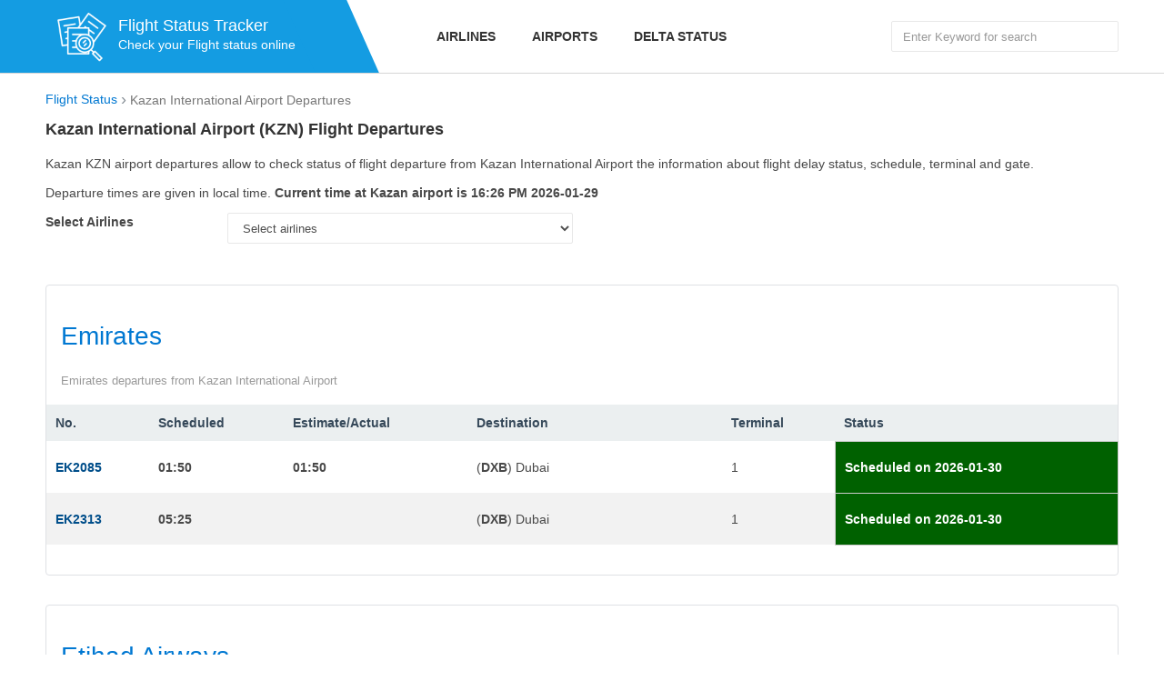

--- FILE ---
content_type: text/html; charset=utf-8
request_url: https://flight-status.com/kzn-departures
body_size: 4986
content:
<!DOCTYPE html>
<html lang="en">
<head>
    <meta http-equiv="Content-Type" content="text/html; charset=UTF-8" />
    <!--[if IE]><meta http-equiv='X-UA-Compatible' content='IE=edge,chrome=1'><![endif]-->
    <meta name="viewport" content="width=device-width,minimum-scale=1,initial-scale=1">
    <title>Kazan International Airport Departures (KZN Departures)</title>
	<meta name="description" content="Live flight departures of Kazan International Airport. Get the latest flight status information from KZN including any delays or cancellations" />
	<meta name="keywords" content="KZN departures,Kazan International Airport departures,Kazan airport departures" />
	<link href="https://flight-status.com/kzn-departures" rel="canonical" />
    <link rel="preload" href="https://cdn.flight-status.com/css/status.css" as="style" onload="this.onload=null;this.rel='stylesheet'">
    <link rel="icon" type="image/x-icon" sizes="32x32" href="https://flight-status.com/favicon.ico"/>
    <link rel="apple-touch-icon" href="https://flight-status.com/apple-icon.png" />
	<link rel="apple-touch-icon" sizes="72x72" href="https://flight-status.com/apple-icon-72x72.png" />
	<link rel="apple-touch-icon" sizes="114x114" href="https://flight-status.com/apple-icon-114x114.png" />
	<link rel="apple-touch-icon" sizes="144x144" href="https://flight-status.com/apple-icon-144x144.png" />
	<meta property="og:site_name" content="Flight Status" />
</head>
<body>
<div id="wrap-page">
	<header class="header" role="navigation">
    <div class="header-top">
        <div class="container">
            <div class="row ">
                <div class="col-md-4 col-tablet-12">
                    <div class="logo-outer">
                        <div class="logo">
                            <a href="/" title="Flight-Status.info"><img src="https://flight-status.com/static/images/logo.png" alt="Flight Status" width="80" height="80"/></a>
                            <div class="text">
                                <b>Flight Status Tracker</b>
                                <p>Check your Flight status online</p>
                            </div>
                        </div>
                    </div>
                </div>
                <div class="col-md-8 col-tablet-12 hidden-sm hidden-xs">
                    <div class="nav-outer">
                        <div class="main-menu">
                            <ul>
                                <li><a href="/airlines.html" title="Flight Status by Airlines">Airlines</a></li>
                                <li><a href="/airports.html" title="Flight Status by Airports">Airports</a></li>
                                <li><a href="https://flight-status.com/delta-airlines.html" title="Delta Airlines Flight Status">Delta Status</a></li>
                            </ul>
                        </div>
                        <div class="pull-right search-top">
                            <form action="/search" method="get">
                                <input type="text" aria-label="Search Flights" class="form-control" name="q" placeholder="Enter Keyword for search"/>
                            </form>
                        </div>
                    </div>
                </div>
            </div>
        </div>
    </div>
    <div class="mH hidden-md hidden-lg">
    </div>
    <div class="bars bars-menu hidden-lg hidden-md"><span></span></div>
</header>

	<div class="main-content" role="main">
		
<div class="sH2">
    <div class="container">
    	<ul class="breadcrumb clear-fix" vocab="https://schema.org/" typeof="BreadcrumbList">
            <li property="itemListElement" typeof="ListItem"><a property="item" typeof="WebPage" href="https://flight-status.com"><span property="name">Flight Status</span></a><meta property="position" content="1"></li>
            <li property="itemListElement" typeof="ListItem"><span property="name">Kazan International Airport Departures</span><meta property="position" content="2"></li>
        </ul>
        
    </div>
</div>
<div class="sH1">
    <div class="container">
        <div class="sH2_a">
        	<h1 class="z_18">Kazan International Airport (KZN) Flight Departures</h1>
			<p class="block">Kazan KZN airport departures allow to check status of flight departure from Kazan International Airport the information about flight delay status, schedule, terminal and gate.</p> 
			<p>Departure times are given in local time. <b>Current time at Kazan airport is 16:26 PM 2026-01-29</b></p>
			<div class="row">
        		<div class="col-md-2 col-tablet-4 col-xs-12">
        			<label class="control-label font-weight-bold" for="listairlines"><strong>Select Airlines</strong></label>
        		</div>
				<div class="col-md-4 col-tablet-6 col-xs-12">
		            <div class="form-group">
		                <select id="listairlines" name="listairlines" class="form-control">
		                    <option value="">Select airlines</option>
		                    
							<option value="ek">Emirates</option><option value="ey">Etihad Airways</option><option value="fz">Flydubai</option><option value="su">Aeroflot</option><option value="rt">UVT Aero</option><option value="tk">Turkish Airlines</option><option value="ju">Air Serbia</option><option value="g9">Air Arabia</option><option value="5n">Nordavia</option><option value="wz">Red Wings</option><option value="b2">Belavia</option><option value="eo">Pegas Fly</option><option value="hy">Uzbekistan Airways</option><option value="n4">Nordwind Airlines</option><option value="s7">S7 Airlines</option><option value="sz">Somon Air</option><option value="ut">UTair</option></p>
							
		                </select>
		            </div>
		        </div>
			</div>
			<div class="sH1_a">
				
				
				
				<div class="sD">
	                <div class="sD_h">
	                    <div class="sD_t"><a id="ek" href="https://flight-status.com/emirates/kzn-departures"><h2>Emirates</h2></a></div>
	                    <div class="sD_o">Emirates departures from Kazan International Airport</div>
	                </div>
	                
<div class="sD_b">
    <table class="table">
        <tbody><tr>
            <th>No.</th>
            <th>Scheduled</th>
            <th>Estimate/Actual</th>
            <th width="280px">Destination</th>
            <th class="hidden-xs">Terminal</th>
            <th>Status</th></tr>
        
            <tr>
                <td class="text-bold"><a href="https://flight-status.com/ek-2085" title="Emirates EK2085 flight status">
                EK2085
                </a></td>
                <td class="text-bold">01:50</td>
                <td class="text-bold">01:50</td>
                <td>(<span class="text-bold">DXB</span>) Dubai</td>
                <td class="hidden-xs">1</td>
                <td class="text-bold green">Scheduled on 2026-01-30</td>
            </tr>
            
            <tr>
                <td class="text-bold"><a href="https://flight-status.com/ek-2313" title="Emirates EK2313 flight status">
                EK2313
                </a></td>
                <td class="text-bold">05:25</td>
                <td class="text-bold"></td>
                <td>(<span class="text-bold">DXB</span>) Dubai</td>
                <td class="hidden-xs">1</td>
                <td class="text-bold green">Scheduled on 2026-01-30</td>
            </tr>
            
        </tbody>
    </table>
</div>
<p>&nbsp;</p>

	            </div><p>&nbsp;</p>
				
				<div class="sD">
	                <div class="sD_h">
	                    <div class="sD_t"><a id="ey" href="https://flight-status.com/etihad-airways/kzn-departures"><h2>Etihad Airways</h2></a></div>
	                    <div class="sD_o">Etihad Airways departures from Kazan International Airport</div>
	                </div>
	                
<div class="sD_b">
    <table class="table">
        <tbody><tr>
            <th>No.</th>
            <th>Scheduled</th>
            <th>Estimate/Actual</th>
            <th width="280px">Destination</th>
            <th class="hidden-xs">Terminal</th>
            <th>Status</th></tr>
        
            <tr>
                <td class="text-bold"><a href="https://flight-status.com/ey-840" title="Etihad Airways EY840 flight status">
                EY840
                </a></td>
                <td class="text-bold">13:30</td>
                <td class="text-bold">14:15</td>
                <td>(<span class="text-bold">AUH</span>) Abu Dhabi</td>
                <td class="hidden-xs"></td>
                <td class="text-bold green">In Air</td>
            </tr>
            
        </tbody>
    </table>
</div>
<p>&nbsp;</p>

	            </div><p>&nbsp;</p>
				
				<div class="sD">
	                <div class="sD_h">
	                    <div class="sD_t"><a id="fz" href="https://flight-status.com/flydubai/kzn-departures"><h2>Flydubai</h2></a></div>
	                    <div class="sD_o">Flydubai departures from Kazan International Airport</div>
	                </div>
	                
<div class="sD_b">
    <table class="table">
        <tbody><tr>
            <th>No.</th>
            <th>Scheduled</th>
            <th>Estimate/Actual</th>
            <th width="280px">Destination</th>
            <th class="hidden-xs">Terminal</th>
            <th>Status</th></tr>
        
            <tr>
                <td class="text-bold"><a href="https://flight-status.com/fz-974" title="Flydubai FZ974 flight status">
                FZ974
                </a></td>
                <td class="text-bold">01:50</td>
                <td class="text-bold">01:50</td>
                <td>(<span class="text-bold">DXB</span>) Dubai</td>
                <td class="hidden-xs">1</td>
                <td class="text-bold green">Scheduled on 2026-01-30</td>
            </tr>
            
            <tr>
                <td class="text-bold"><a href="https://flight-status.com/fz-984" title="Flydubai FZ984 flight status">
                FZ984
                </a></td>
                <td class="text-bold">05:25</td>
                <td class="text-bold"></td>
                <td>(<span class="text-bold">DXB</span>) Dubai</td>
                <td class="hidden-xs">1</td>
                <td class="text-bold green">Scheduled on 2026-01-30</td>
            </tr>
            
        </tbody>
    </table>
</div>
<p>&nbsp;</p>

	            </div><p>&nbsp;</p>
				
				<div class="sD">
	                <div class="sD_h">
	                    <div class="sD_t"><a id="su" href="https://flight-status.com/aeroflot/kzn-departures"><h2>Aeroflot</h2></a></div>
	                    <div class="sD_o">Aeroflot departures from Kazan International Airport</div>
	                </div>
	                
<div class="sD_b">
    <table class="table">
        <tbody><tr>
            <th>No.</th>
            <th>Scheduled</th>
            <th>Estimate/Actual</th>
            <th width="280px">Destination</th>
            <th class="hidden-xs">Terminal</th>
            <th>Status</th></tr>
        
            <tr>
                <td class="text-bold"><a href="https://flight-status.com/su-1191" title="Aeroflot SU1191 flight status">
                SU1191
                </a></td>
                <td class="text-bold">13:20</td>
                <td class="text-bold"></td>
                <td>(<span class="text-bold">SVO</span>) Moscow</td>
                <td class="hidden-xs">1</td>
                <td class="text-bold green">Landed</td>
            </tr>
            
            <tr>
                <td class="text-bold"><a href="https://flight-status.com/su-6202" title="Aeroflot SU6202 flight status">
                SU6202
                </a></td>
                <td class="text-bold">15:15</td>
                <td class="text-bold"></td>
                <td>(<span class="text-bold">AER</span>) Sochi</td>
                <td class="hidden-xs">1</td>
                <td class="text-bold green">No Takeoff Info - Call Airline</td>
            </tr>
            
            <tr>
                <td class="text-bold"><a href="https://flight-status.com/su-6138" title="Aeroflot SU6138 flight status">
                SU6138
                </a></td>
                <td class="text-bold">15:35</td>
                <td class="text-bold"></td>
                <td>(<span class="text-bold">SVO</span>) Moscow</td>
                <td class="hidden-xs">1</td>
                <td class="text-bold green">Expected</td>
            </tr>
            
            <tr>
                <td class="text-bold"><a href="https://flight-status.com/su-1193" title="Aeroflot SU1193 flight status">
                SU1193
                </a></td>
                <td class="text-bold">18:20</td>
                <td class="text-bold"></td>
                <td>(<span class="text-bold">SVO</span>) Moscow</td>
                <td class="hidden-xs">1</td>
                <td class="text-bold green">Scheduled</td>
            </tr>
            
            <tr>
                <td class="text-bold"><a href="https://flight-status.com/su-1195" title="Aeroflot SU1195 flight status">
                SU1195
                </a></td>
                <td class="text-bold">20:35</td>
                <td class="text-bold"></td>
                <td>(<span class="text-bold">SVO</span>) Moscow</td>
                <td class="hidden-xs">1</td>
                <td class="text-bold green">Scheduled</td>
            </tr>
            
            <tr>
                <td class="text-bold"><a href="https://flight-status.com/su-1281" title="Aeroflot SU1281 flight status">
                SU1281
                </a></td>
                <td class="text-bold">22:25</td>
                <td class="text-bold"></td>
                <td>(<span class="text-bold">SVO</span>) Moscow</td>
                <td class="hidden-xs">1</td>
                <td class="text-bold green">Scheduled</td>
            </tr>
            
            <tr>
                <td class="text-bold"><a href="https://flight-status.com/su-1279" title="Aeroflot SU1279 flight status">
                SU1279
                </a></td>
                <td class="text-bold">06:50</td>
                <td class="text-bold"></td>
                <td>(<span class="text-bold">SVO</span>) Moscow</td>
                <td class="hidden-xs">1</td>
                <td class="text-bold green">Scheduled on 2026-01-30</td>
            </tr>
            
            <tr>
                <td class="text-bold"><a href="https://flight-status.com/su-6596" title="Aeroflot SU6596 flight status">
                SU6596
                </a></td>
                <td class="text-bold">07:45</td>
                <td class="text-bold"></td>
                <td>(<span class="text-bold">LED</span>) St Petersburg</td>
                <td class="hidden-xs">1</td>
                <td class="text-bold green">Scheduled on 2026-01-30</td>
            </tr>
            
            <tr>
                <td class="text-bold"><a href="https://flight-status.com/su-2867" title="Aeroflot SU2867 flight status">
                SU2867
                </a></td>
                <td class="text-bold">09:10</td>
                <td class="text-bold"></td>
                <td>(<span class="text-bold">KRR</span>) Krasnodar</td>
                <td class="hidden-xs">1</td>
                <td class="text-bold green">Scheduled on 2026-01-30</td>
            </tr>
            
        </tbody>
    </table>
</div>
<p>&nbsp;</p>

	            </div><p>&nbsp;</p>
				
				<div class="sD">
	                <div class="sD_h">
	                    <div class="sD_t"><a id="rt" href="https://flight-status.com/uvt-aero/kzn-departures"><h2>UVT Aero</h2></a></div>
	                    <div class="sD_o">UVT Aero departures from Kazan International Airport</div>
	                </div>
	                
<div class="sD_b">
    <table class="table">
        <tbody><tr>
            <th>No.</th>
            <th>Scheduled</th>
            <th>Estimate/Actual</th>
            <th width="280px">Destination</th>
            <th class="hidden-xs">Terminal</th>
            <th>Status</th></tr>
        
            <tr>
                <td class="text-bold"><a href="https://flight-status.com/rt-535" title="UVT Aero RT535 flight status">
                RT535
                </a></td>
                <td class="text-bold">11:00</td>
                <td class="text-bold"></td>
                <td>(<span class="text-bold">NAL</span>) Nalchik</td>
                <td class="hidden-xs">1</td>
                <td class="text-bold green">No Recent Info - Call Airline</td>
            </tr>
            
            <tr>
                <td class="text-bold"><a href="https://flight-status.com/rt-519" title="UVT Aero RT519 flight status">
                RT519
                </a></td>
                <td class="text-bold">17:30</td>
                <td class="text-bold"></td>
                <td>(<span class="text-bold">KVK</span>) Apatity</td>
                <td class="hidden-xs">1</td>
                <td class="text-bold green">Scheduled</td>
            </tr>
            
            <tr>
                <td class="text-bold"><a href="https://flight-status.com/rt-643" title="UVT Aero RT643 flight status">
                RT643
                </a></td>
                <td class="text-bold">18:40</td>
                <td class="text-bold"></td>
                <td>(<span class="text-bold">MQF</span>) Magnitogorsk</td>
                <td class="hidden-xs">1</td>
                <td class="text-bold green">Scheduled</td>
            </tr>
            
            <tr>
                <td class="text-bold"><a href="https://flight-status.com/rt-641" title="UVT Aero RT641 flight status">
                RT641
                </a></td>
                <td class="text-bold">18:50</td>
                <td class="text-bold"></td>
                <td>(<span class="text-bold">REN</span>) Orenburg</td>
                <td class="hidden-xs">1</td>
                <td class="text-bold green">Scheduled</td>
            </tr>
            
            <tr>
                <td class="text-bold"><a href="https://flight-status.com/rt-840" title="UVT Aero RT840 flight status">
                RT840
                </a></td>
                <td class="text-bold">03:40</td>
                <td class="text-bold"></td>
                <td>(<span class="text-bold">PEE</span>) Perm</td>
                <td class="hidden-xs">1</td>
                <td class="text-bold green">Scheduled on 2026-01-30</td>
            </tr>
            
            <tr>
                <td class="text-bold"><a href="https://flight-status.com/rt-585" title="UVT Aero RT585 flight status">
                RT585
                </a></td>
                <td class="text-bold">06:20</td>
                <td class="text-bold"></td>
                <td>(<span class="text-bold">KUF</span>) Samara</td>
                <td class="hidden-xs">1</td>
                <td class="text-bold green">Scheduled on 2026-01-30</td>
            </tr>
            
            <tr>
                <td class="text-bold"><a href="https://flight-status.com/rt-841" title="UVT Aero RT841 flight status">
                RT841
                </a></td>
                <td class="text-bold">06:20</td>
                <td class="text-bold"></td>
                <td>(<span class="text-bold">NOJ</span>) Noyabrsk</td>
                <td class="hidden-xs">1</td>
                <td class="text-bold green">Scheduled on 2026-01-30</td>
            </tr>
            
            <tr>
                <td class="text-bold"><a href="https://flight-status.com/rt-1330" title="UVT Aero RT1330 flight status">
                RT1330
                </a></td>
                <td class="text-bold">06:20</td>
                <td class="text-bold"></td>
                <td>(<span class="text-bold">KUF</span>) Samara</td>
                <td class="hidden-xs">1</td>
                <td class="text-bold green">Scheduled on 2026-01-30</td>
            </tr>
            
        </tbody>
    </table>
</div>
<p>&nbsp;</p>

	            </div><p>&nbsp;</p>
				
				<div class="sD">
	                <div class="sD_h">
	                    <div class="sD_t"><a id="tk" href="https://flight-status.com/turkish-airlines/kzn-departures"><h2>Turkish Airlines</h2></a></div>
	                    <div class="sD_o">Turkish Airlines departures from Kazan International Airport</div>
	                </div>
	                
<div class="sD_b">
    <table class="table">
        <tbody><tr>
            <th>No.</th>
            <th>Scheduled</th>
            <th>Estimate/Actual</th>
            <th width="280px">Destination</th>
            <th class="hidden-xs">Terminal</th>
            <th>Status</th></tr>
        
            <tr>
                <td class="text-bold"><a href="https://flight-status.com/tk-430" title="Turkish Airlines TK430 flight status">
                TK430
                </a></td>
                <td class="text-bold">10:10</td>
                <td class="text-bold"></td>
                <td>(<span class="text-bold">IST</span>) Istanbul</td>
                <td class="hidden-xs"></td>
                <td class="text-bold green">Scheduled on 2026-01-30</td>
            </tr>
            
        </tbody>
    </table>
</div>
<p>&nbsp;</p>

	            </div><p>&nbsp;</p>
				
				<div class="sD">
	                <div class="sD_h">
	                    <div class="sD_t"><a id="ju" href="https://flight-status.com/air-serbia/kzn-departures"><h2>Air Serbia</h2></a></div>
	                    <div class="sD_o">Air Serbia departures from Kazan International Airport</div>
	                </div>
	                
<div class="sD_b">
    <table class="table">
        <tbody><tr>
            <th>No.</th>
            <th>Scheduled</th>
            <th>Estimate/Actual</th>
            <th width="280px">Destination</th>
            <th class="hidden-xs">Terminal</th>
            <th>Status</th></tr>
        
            <tr>
                <td class="text-bold"><a href="https://flight-status.com/ju-189" title="Air Serbia JU189 flight status">
                JU189
                </a></td>
                <td class="text-bold">03:15</td>
                <td class="text-bold"></td>
                <td>(<span class="text-bold">BEG</span>) Belgrade</td>
                <td class="hidden-xs"></td>
                <td class="text-bold green">Scheduled on 2026-01-30</td>
            </tr>
            
        </tbody>
    </table>
</div>
<p>&nbsp;</p>

	            </div><p>&nbsp;</p>
				
				<div class="sD">
	                <div class="sD_h">
	                    <div class="sD_t"><a id="g9" href="https://flight-status.com/air-arabia/kzn-departures"><h2>Air Arabia</h2></a></div>
	                    <div class="sD_o">Air Arabia departures from Kazan International Airport</div>
	                </div>
	                
<div class="sD_b">
    <table class="table">
        <tbody><tr>
            <th>No.</th>
            <th>Scheduled</th>
            <th>Estimate/Actual</th>
            <th width="280px">Destination</th>
            <th class="hidden-xs">Terminal</th>
            <th>Status</th></tr>
        
            <tr>
                <td class="text-bold"><a href="https://flight-status.com/g9-945" title="Air Arabia G9945 flight status">
                G9945
                </a></td>
                <td class="text-bold">23:55</td>
                <td class="text-bold"></td>
                <td>(<span class="text-bold">SHJ</span>) Sharjah</td>
                <td class="hidden-xs"></td>
                <td class="text-bold green">Scheduled</td>
            </tr>
            
        </tbody>
    </table>
</div>
<p>&nbsp;</p>

	            </div><p>&nbsp;</p>
				
				<div class="sD">
	                <div class="sD_h">
	                    <div class="sD_t"><a id="5n" href="https://flight-status.com/nordavia/kzn-departures"><h2>Nordavia</h2></a></div>
	                    <div class="sD_o">Nordavia departures from Kazan International Airport</div>
	                </div>
	                
<div class="sD_b">
    <table class="table">
        <tbody><tr>
            <th>No.</th>
            <th>Scheduled</th>
            <th>Estimate/Actual</th>
            <th width="280px">Destination</th>
            <th class="hidden-xs">Terminal</th>
            <th>Status</th></tr>
        
            <tr>
                <td class="text-bold"><a href="https://flight-status.com/5n-538" title="Nordavia 5N538 flight status">
                5N538
                </a></td>
                <td class="text-bold">18:30</td>
                <td class="text-bold"></td>
                <td>(<span class="text-bold">LED</span>) St Petersburg</td>
                <td class="hidden-xs">1</td>
                <td class="text-bold green">Scheduled</td>
            </tr>
            
        </tbody>
    </table>
</div>
<p>&nbsp;</p>

	            </div><p>&nbsp;</p>
				
				<div class="sD">
	                <div class="sD_h">
	                    <div class="sD_t"><a id="wz" href="https://flight-status.com/red-wings/kzn-departures"><h2>Red Wings</h2></a></div>
	                    <div class="sD_o">Red Wings departures from Kazan International Airport</div>
	                </div>
	                
<div class="sD_b">
    <table class="table">
        <tbody><tr>
            <th>No.</th>
            <th>Scheduled</th>
            <th>Estimate/Actual</th>
            <th width="280px">Destination</th>
            <th class="hidden-xs">Terminal</th>
            <th>Status</th></tr>
        
            <tr>
                <td class="text-bold"><a href="https://flight-status.com/wz-1068" title="Red Wings WZ1068 flight status">
                WZ1068
                </a></td>
                <td class="text-bold">08:00</td>
                <td class="text-bold"></td>
                <td>(<span class="text-bold">SVX</span>) Yekaterinburg</td>
                <td class="hidden-xs">1</td>
                <td class="text-bold green">Scheduled on 2026-01-30</td>
            </tr>
            
        </tbody>
    </table>
</div>
<p>&nbsp;</p>

	            </div><p>&nbsp;</p>
				
				<div class="sD">
	                <div class="sD_h">
	                    <div class="sD_t"><a id="b2" href="https://flight-status.com/belavia/kzn-departures"><h2>Belavia</h2></a></div>
	                    <div class="sD_o">Belavia departures from Kazan International Airport</div>
	                </div>
	                
<div class="sD_b">
    <table class="table">
        <tbody><tr>
            <th>No.</th>
            <th>Scheduled</th>
            <th>Estimate/Actual</th>
            <th width="280px">Destination</th>
            <th class="hidden-xs">Terminal</th>
            <th>Status</th></tr>
        
            <tr>
                <td class="text-bold"><a href="https://flight-status.com/b2-2114" title="Belavia B22114 flight status">
                B22114
                </a></td>
                <td class="text-bold">11:50</td>
                <td class="text-bold"></td>
                <td>(<span class="text-bold">LED</span>) St Petersburg</td>
                <td class="hidden-xs">1</td>
                <td class="text-bold green">Arrived</td>
            </tr>
            
            <tr>
                <td class="text-bold"><a href="https://flight-status.com/b2-2118" title="Belavia B22118 flight status">
                B22118
                </a></td>
                <td class="text-bold">21:35</td>
                <td class="text-bold"></td>
                <td>(<span class="text-bold">LED</span>) St Petersburg</td>
                <td class="hidden-xs">1</td>
                <td class="text-bold green">Scheduled</td>
            </tr>
            
            <tr>
                <td class="text-bold"><a href="https://flight-status.com/b2-2120" title="Belavia B22120 flight status">
                B22120
                </a></td>
                <td class="text-bold">08:25</td>
                <td class="text-bold"></td>
                <td>(<span class="text-bold">LED</span>) St Petersburg</td>
                <td class="hidden-xs">1</td>
                <td class="text-bold green">Scheduled on 2026-01-30</td>
            </tr>
            
        </tbody>
    </table>
</div>
<p>&nbsp;</p>

	            </div><p>&nbsp;</p>
				
				<div class="sD">
	                <div class="sD_h">
	                    <div class="sD_t"><a id="eo" href="https://flight-status.com/pegas-fly/kzn-departures"><h2>Pegas Fly</h2></a></div>
	                    <div class="sD_o">Pegas Fly departures from Kazan International Airport</div>
	                </div>
	                
<div class="sD_b">
    <table class="table">
        <tbody><tr>
            <th>No.</th>
            <th>Scheduled</th>
            <th>Estimate/Actual</th>
            <th width="280px">Destination</th>
            <th class="hidden-xs">Terminal</th>
            <th>Status</th></tr>
        
            <tr>
                <td class="text-bold"><a href="https://flight-status.com/eo-769" title="Pegas Fly EO769 flight status">
                EO769
                </a></td>
                <td class="text-bold">11:40</td>
                <td class="text-bold"></td>
                <td>(<span class="text-bold">UFA</span>) Ufa</td>
                <td class="hidden-xs"></td>
                <td class="text-bold green">No Recent Info - Call Airline</td>
            </tr>
            
            <tr>
                <td class="text-bold"><a href="https://flight-status.com/eo-759" title="Pegas Fly EO759 flight status">
                EO759
                </a></td>
                <td class="text-bold">00:20</td>
                <td class="text-bold"></td>
                <td>(<span class="text-bold">OMS</span>) Omsk</td>
                <td class="hidden-xs"></td>
                <td class="text-bold green">Scheduled on 2026-01-30</td>
            </tr>
            
            <tr>
                <td class="text-bold"><a href="https://flight-status.com/eo-725" title="Pegas Fly EO725 flight status">
                EO725
                </a></td>
                <td class="text-bold">07:50</td>
                <td class="text-bold"></td>
                <td>(<span class="text-bold">ASF</span>) Astrakhan</td>
                <td class="hidden-xs"></td>
                <td class="text-bold green">Scheduled on 2026-01-30</td>
            </tr>
            
        </tbody>
    </table>
</div>
<p>&nbsp;</p>

	            </div><p>&nbsp;</p>
				
				<div class="sD">
	                <div class="sD_h">
	                    <div class="sD_t"><a id="hy" href="https://flight-status.com/uzbekistan-airways/kzn-departures"><h2>Uzbekistan Airways</h2></a></div>
	                    <div class="sD_o">Uzbekistan Airways departures from Kazan International Airport</div>
	                </div>
	                
<div class="sD_b">
    <table class="table">
        <tbody><tr>
            <th>No.</th>
            <th>Scheduled</th>
            <th>Estimate/Actual</th>
            <th width="280px">Destination</th>
            <th class="hidden-xs">Terminal</th>
            <th>Status</th></tr>
        
            <tr>
                <td class="text-bold"><a href="https://flight-status.com/hy-650" title="Uzbekistan Airways HY650 flight status">
                HY650
                </a></td>
                <td class="text-bold">22:00</td>
                <td class="text-bold"></td>
                <td>(<span class="text-bold">TAS</span>) Tashkent</td>
                <td class="hidden-xs">1</td>
                <td class="text-bold green">Scheduled</td>
            </tr>
            
        </tbody>
    </table>
</div>
<p>&nbsp;</p>

	            </div><p>&nbsp;</p>
				
				<div class="sD">
	                <div class="sD_h">
	                    <div class="sD_t"><a id="n4" href="https://flight-status.com/nordwind-airlines/kzn-departures"><h2>Nordwind Airlines</h2></a></div>
	                    <div class="sD_o">Nordwind Airlines departures from Kazan International Airport</div>
	                </div>
	                
<div class="sD_b">
    <table class="table">
        <tbody><tr>
            <th>No.</th>
            <th>Scheduled</th>
            <th>Estimate/Actual</th>
            <th width="280px">Destination</th>
            <th class="hidden-xs">Terminal</th>
            <th>Status</th></tr>
        
            <tr>
                <td class="text-bold"><a href="https://flight-status.com/n4-60" title="Nordwind Airlines N460 flight status">
                N460
                </a></td>
                <td class="text-bold">11:25</td>
                <td class="text-bold"></td>
                <td>(<span class="text-bold">SVO</span>) Moscow</td>
                <td class="hidden-xs">1</td>
                <td class="text-bold green">Landed</td>
            </tr>
            
            <tr>
                <td class="text-bold"><a href="https://flight-status.com/n4-769" title="Nordwind Airlines N4769 flight status">
                N4769
                </a></td>
                <td class="text-bold">11:40</td>
                <td class="text-bold"></td>
                <td>(<span class="text-bold">UFA</span>) Ufa</td>
                <td class="hidden-xs"></td>
                <td class="text-bold green">No Recent Info - Call Airline</td>
            </tr>
            
            <tr>
                <td class="text-bold"><a href="https://flight-status.com/n4-244" title="Nordwind Airlines N4244 flight status">
                N4244
                </a></td>
                <td class="text-bold">11:50</td>
                <td class="text-bold"></td>
                <td>(<span class="text-bold">LED</span>) St Petersburg</td>
                <td class="hidden-xs">1</td>
                <td class="text-bold green">Arrived</td>
            </tr>
            
            <tr>
                <td class="text-bold"><a href="https://flight-status.com/n4-709" title="Nordwind Airlines N4709 flight status">
                N4709
                </a></td>
                <td class="text-bold">12:25</td>
                <td class="text-bold"></td>
                <td>(<span class="text-bold">KRR</span>) Krasnodar</td>
                <td class="hidden-xs">1</td>
                <td class="text-bold green">No Recent Info - Call Airline</td>
            </tr>
            
            <tr>
                <td class="text-bold"><a href="https://flight-status.com/n4-248" title="Nordwind Airlines N4248 flight status">
                N4248
                </a></td>
                <td class="text-bold">21:35</td>
                <td class="text-bold"></td>
                <td>(<span class="text-bold">LED</span>) St Petersburg</td>
                <td class="hidden-xs">1</td>
                <td class="text-bold green">Scheduled</td>
            </tr>
            
            <tr>
                <td class="text-bold"><a href="https://flight-status.com/n4-739" title="Nordwind Airlines N4739 flight status">
                N4739
                </a></td>
                <td class="text-bold">22:15</td>
                <td class="text-bold"></td>
                <td>(<span class="text-bold">KJA</span>) Krasnoyarsk</td>
                <td class="hidden-xs">1</td>
                <td class="text-bold green">Scheduled</td>
            </tr>
            
            <tr>
                <td class="text-bold"><a href="https://flight-status.com/n4-743" title="Nordwind Airlines N4743 flight status">
                N4743
                </a></td>
                <td class="text-bold">23:40</td>
                <td class="text-bold"></td>
                <td>(<span class="text-bold">IKT</span>) Irkutsk</td>
                <td class="hidden-xs">1</td>
                <td class="text-bold green">Scheduled</td>
            </tr>
            
            <tr>
                <td class="text-bold"><a href="https://flight-status.com/n4-759" title="Nordwind Airlines N4759 flight status">
                N4759
                </a></td>
                <td class="text-bold">00:20</td>
                <td class="text-bold"></td>
                <td>(<span class="text-bold">OMS</span>) Omsk</td>
                <td class="hidden-xs"></td>
                <td class="text-bold green">Scheduled on 2026-01-30</td>
            </tr>
            
            <tr>
                <td class="text-bold"><a href="https://flight-status.com/n4-1405" title="Nordwind Airlines N41405 flight status">
                N41405
                </a></td>
                <td class="text-bold">01:30</td>
                <td class="text-bold"></td>
                <td>(<span class="text-bold">DYU</span>) Dushanbe</td>
                <td class="hidden-xs">1</td>
                <td class="text-bold green">Scheduled on 2026-01-30</td>
            </tr>
            
            <tr>
                <td class="text-bold"><a href="https://flight-status.com/n4-725" title="Nordwind Airlines N4725 flight status">
                N4725
                </a></td>
                <td class="text-bold">07:50</td>
                <td class="text-bold"></td>
                <td>(<span class="text-bold">ASF</span>) Astrakhan</td>
                <td class="hidden-xs"></td>
                <td class="text-bold green">Scheduled on 2026-01-30</td>
            </tr>
            
            <tr>
                <td class="text-bold"><a href="https://flight-status.com/n4-250" title="Nordwind Airlines N4250 flight status">
                N4250
                </a></td>
                <td class="text-bold">08:25</td>
                <td class="text-bold"></td>
                <td>(<span class="text-bold">LED</span>) St Petersburg</td>
                <td class="hidden-xs">1</td>
                <td class="text-bold green">Scheduled on 2026-01-30</td>
            </tr>
            
        </tbody>
    </table>
</div>
<p>&nbsp;</p>

	            </div><p>&nbsp;</p>
				
				<div class="sD">
	                <div class="sD_h">
	                    <div class="sD_t"><a id="s7" href="https://flight-status.com/s7-airlines/kzn-departures"><h2>S7 Airlines</h2></a></div>
	                    <div class="sD_o">S7 Airlines departures from Kazan International Airport</div>
	                </div>
	                
<div class="sD_b">
    <table class="table">
        <tbody><tr>
            <th>No.</th>
            <th>Scheduled</th>
            <th>Estimate/Actual</th>
            <th width="280px">Destination</th>
            <th class="hidden-xs">Terminal</th>
            <th>Status</th></tr>
        
            <tr>
                <td class="text-bold"><a href="https://flight-status.com/s7-1052" title="S7 Airlines S71052 flight status">
                S71052
                </a></td>
                <td class="text-bold">13:20</td>
                <td class="text-bold"></td>
                <td>(<span class="text-bold">DME</span>) Moscow</td>
                <td class="hidden-xs">1</td>
                <td class="text-bold green">Expected</td>
            </tr>
            
            <tr>
                <td class="text-bold"><a href="https://flight-status.com/s7-5036" title="S7 Airlines S75036 flight status">
                S75036
                </a></td>
                <td class="text-bold">14:05</td>
                <td class="text-bold"></td>
                <td>(<span class="text-bold">OVB</span>) Novosibirsk</td>
                <td class="hidden-xs">1</td>
                <td class="text-bold green">No Recent Info - Call Airline</td>
            </tr>
            
            <tr>
                <td class="text-bold"><a href="https://flight-status.com/s7-4285" title="S7 Airlines S74285 flight status">
                S74285
                </a></td>
                <td class="text-bold">22:00</td>
                <td class="text-bold"></td>
                <td>(<span class="text-bold">TAS</span>) Tashkent</td>
                <td class="hidden-xs">1</td>
                <td class="text-bold green">Scheduled</td>
            </tr>
            
        </tbody>
    </table>
</div>
<p>&nbsp;</p>

	            </div><p>&nbsp;</p>
				
				<div class="sD">
	                <div class="sD_h">
	                    <div class="sD_t"><a id="sz" href="https://flight-status.com/somon-air/kzn-departures"><h2>Somon Air</h2></a></div>
	                    <div class="sD_o">Somon Air departures from Kazan International Airport</div>
	                </div>
	                
<div class="sD_b">
    <table class="table">
        <tbody><tr>
            <th>No.</th>
            <th>Scheduled</th>
            <th>Estimate/Actual</th>
            <th width="280px">Destination</th>
            <th class="hidden-xs">Terminal</th>
            <th>Status</th></tr>
        
            <tr>
                <td class="text-bold"><a href="https://flight-status.com/sz-206" title="Somon Air SZ206 flight status">
                SZ206
                </a></td>
                <td class="text-bold">12:40</td>
                <td class="text-bold"></td>
                <td>(<span class="text-bold">DYU</span>) Dushanbe</td>
                <td class="hidden-xs">1</td>
                <td class="text-bold green">Landed</td>
            </tr>
            
        </tbody>
    </table>
</div>
<p>&nbsp;</p>

	            </div><p>&nbsp;</p>
				
				<div class="sD">
	                <div class="sD_h">
	                    <div class="sD_t"><a id="ut" href="https://flight-status.com/utair/kzn-departures"><h2>UTair</h2></a></div>
	                    <div class="sD_o">UTair departures from Kazan International Airport</div>
	                </div>
	                
<div class="sD_b">
    <table class="table">
        <tbody><tr>
            <th>No.</th>
            <th>Scheduled</th>
            <th>Estimate/Actual</th>
            <th width="280px">Destination</th>
            <th class="hidden-xs">Terminal</th>
            <th>Status</th></tr>
        
            <tr>
                <td class="text-bold"><a href="https://flight-status.com/ut-134" title="UTair UT134 flight status">
                UT134
                </a></td>
                <td class="text-bold">14:20</td>
                <td class="text-bold">14:49</td>
                <td>(<span class="text-bold">UFA</span>) Ufa</td>
                <td class="hidden-xs"></td>
                <td class="text-bold green">Arrived</td>
            </tr>
            
        </tbody>
    </table>
</div>
<p>&nbsp;</p>

	            </div><p>&nbsp;</p>
				
				
			</div>
		</div>
		<div class="block-t15">
			<a href='/kzn-arrivals'><h2>Kazan International Airport Arrivals</h2></a>
		</div>
	</div>
</div>

	</div>
	<footer class="footer">
    <div class="container">
        <div class="row">
            <div class="col-xs-12 col-sm-12 col-md-3">
                <span class="text-bold">American</span>
                <ul>
                    <li><a href="https://flight-status.com/united-airlines.html" title="United Airlines Flight Status">United Status</a></li>
                    <li><a href="https://flight-status.com/american-airlines.html" title="American Airlines Flight Status">American Airlines</a></li>
                    <li><a href="https://flight-status.com/frontier-airlines.html">Frontier Airlines</a></li>
                    <li><a href="https://flight-status.com/southwest-airlines.html">Southwest Airlines</a></li>
                    <li><a href="https://flight-status.com/easyjet.html" title="easyJet Flight Status">easyJet</a></li>
                    <li><a href="https://flight-status.com/air-canada.html" title="Air Canada Flight Status">Air Canada</a></li>
                    <li><a href="https://flight-status.com/alaska-airlines.html" title="Alaska Airlines Flight Status">Alaska</a></li>
                    <li><a href="https://flight-status.com/westjet.html" title="Westjet Flight Status">Westjet</a></li>
                    
                </ul>
            </div>
            <div class="col-xs-12 col-sm-12 col-md-3">
                <span class="text-bold">Europe</span>
                <ul>
                    <li><a href="https://flight-status.com/air-france.html" title="Air France Flight Status">Air France</a></li>
                    <li><a href="https://flight-status.com/lufthansa.html" title="Lufthansa Flight Status">Lufthansa</a></li>
                    <li><a href="https://flight-status.com/turkish-airlines.html" title="Turkish Airlines Flight Status">Turkish Airlines</a></li>
                    <li><a href="https://flight-status.com/british-airways.html" title="British Airways Flight Status">British Airways</a></li>
                    <li><a href="https://flight-status.com/klm.html" title="KLM Flight Status">KLM Flight Status</a></li>
                    <li><a href="https://flight-status.com/air-india.html" title="Air India Flight Status">Air India</a></li>
                    <li><a href="https://flight-status.com/etihad-airways.html" title="Etihad Airways Flight Status">Etihad Airways</a></li>
                    <li><a href="https://flight-status.com/allegiant-air.html" title="Allegiant Air Flight Status">Allegiant Air</a></li>
                </ul>
            </div>
            <div class="col-xs-12 col-sm-12 col-md-3">
                <span class="text-bold">Asia</span>
                <ul>
                    <li><a href="https://flight-status.com/emirates.html" title="Emirates Flight Status">Emirates</a></li>
                    <li><a href="https://flight-status.com/vietnam-airlines.html">Vietnam Airlines</a></li>
                    <li><a href="https://flight-status.com/singapore-airlines.html">Singapore Airlines</a></li>
                    <li><a href="https://flight-status.com/thai-airways.html">Thai Airways</a></li>
                    <li><a href="https://flight-status.com/japan-airlines.html">Japan Airlines</a></li>
                    <li><a href="https://flight-status.com/spirit-airlines.html" title="Spirit Airlines Flight Status ">Spirit Airlines</a></li>
                    <li><a href="https://flight-status.com/ana.html" title="ANA Flight Status">All Nippon Airways</a></li>
                    <li><a href="https://flight-status.com/cebu-pacific.html" title="Cebu Pacific Flight Status">Cebu Pacific</a></li>
                </ul>
            </div>
            <div class="col-xs-12 col-sm-12 col-md-3">
                <span class="text-bold">Others Area</span>
                <ul>
                    
                    <li><a href="https://flight-status.com/finnair.html" title="FinnAir Flight Status">FinnAir</a></li>
                    <li><a href="https://flight-status.com/vueling.html" title="Vueling Flight Status">Vueling</a></li>
                    <li><a href="https://flight-status.com/air-new-zealand.html" title="Air New Zealand Flight Status">Air New Zealand</a></li>
                    <li><a href="https://flight-status.com/saudia.html" title="Saudia Flight Status">Saudia Airlines</a></li>
                    <li><a href="https://flight-status.com/iberia.html" title="Iberia Flight Status">Iberia</a></li>
                    <li><a href="https://flight-status.com/qantas.html" title="Qantas Flight Status">Qantas</a></li>
                    <li><a href="https://flight-status.com/korean-air.html" title="Korean Air Flight Status">Korean Air</a></li>
                    <li><a href="https://flight-status.com/virgin-australia.html" title="Virgin Australia Flight Status">Virgin Australia</a></li>
                </ul>
            </div>
        </div>
        <div class="copyright-content">
            <div class="row">
                <div class="col-xs-12">
                    Copyright &copy; 2024 by Flight-Status.com. Website Check Flight Status of more 658 airlines real-time Today
                </div>
            </div>
        </div>
    </div>
</footer>
</div>
<script async src="https://cdn.flight-status.com/js/topone.js"></script>
<script async src="https://pagead2.googlesyndication.com/pagead/js/adsbygoogle.js?client=ca-pub-1483918455930612"  crossorigin="anonymous"></script>
</body>
</html>


--- FILE ---
content_type: text/html; charset=utf-8
request_url: https://www.google.com/recaptcha/api2/aframe
body_size: 266
content:
<!DOCTYPE HTML><html><head><meta http-equiv="content-type" content="text/html; charset=UTF-8"></head><body><script nonce="QMX3TwdXFtraoWsdAFo3sw">/** Anti-fraud and anti-abuse applications only. See google.com/recaptcha */ try{var clients={'sodar':'https://pagead2.googlesyndication.com/pagead/sodar?'};window.addEventListener("message",function(a){try{if(a.source===window.parent){var b=JSON.parse(a.data);var c=clients[b['id']];if(c){var d=document.createElement('img');d.src=c+b['params']+'&rc='+(localStorage.getItem("rc::a")?sessionStorage.getItem("rc::b"):"");window.document.body.appendChild(d);sessionStorage.setItem("rc::e",parseInt(sessionStorage.getItem("rc::e")||0)+1);localStorage.setItem("rc::h",'1769693196001');}}}catch(b){}});window.parent.postMessage("_grecaptcha_ready", "*");}catch(b){}</script></body></html>